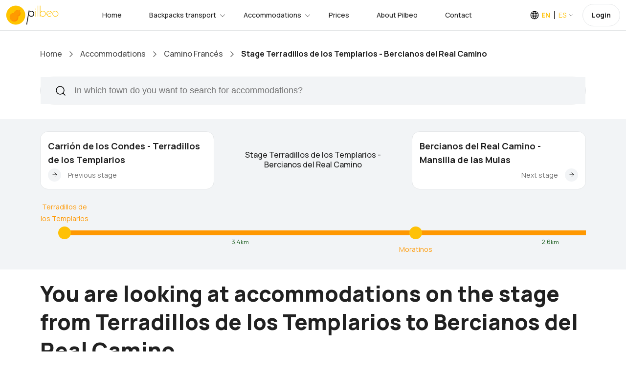

--- FILE ---
content_type: text/html;charset=UTF-8
request_url: https://www.pilbeo.com/accommodations/camino-frances/etapa-terradillos-de-los-templarios-bercianos-del-real-camino;jsessionid=B1E2F90DF0EBE9CB444BCB38E1C38D2F?t:lb=t
body_size: 8066
content:
<!DOCTYPE html><html data-locale="en" lang="en" xmlns="http://www.w3.org/1999/xhtml"><head><meta content="text/html;charset=UTF-8" http-equiv="content-type"/><meta charset="utf-8"/><meta content="width=device-width, initial-scale=1.0, maximum-scale=1.0, user-scalable=no, shrink-to-fit=no" name="viewport"/><link href="/assets/meta/53defed9/img/favicon.png" type="image/png" rel="icon"/><title>Accommodations along the Camino de Santiago stage Terradillos de los Templarios - Bercianos del Real Camino · Pilbeo</title><meta name="apple-itunes-app" content="app-id=1134013568"/><!-- hreflang --><link href="https://www.pilbeo.com/en/accommodations/camino-frances/stage-terradillos-de-los-templarios-bercianos-del-real-camino" hreflang="en" rel="alternate"/><link href="https://www.pilbeo.com/es/alojamientos/camino-frances/etapa-terradillos-de-los-templarios-bercianos-del-real-camino" hreflang="es" rel="alternate"/><link href="https://www.pilbeo.com/en/accommodations/camino-frances/etapa-terradillos-de-los-templarios-bercianos-del-real-camino" rel="canonical"/><link onload="this.media='all'" media="print" href="https://cdn.pilbeo.com/cookies/cookieconsent.css" rel="stylesheet"/><meta content="Find the best accommodation on the Camino de Santiago for the Terradillos de los Templarios - Bercianos del Real Camino stage from 15 €" name="description"/><link type="text/css" rel="stylesheet" href="/assets/meta/z6965907f/css/bootstrap.min.css"/><link type="text/css" rel="stylesheet" href="/assets/meta/z5c278eb4/css/travila/swiper-bundle.min.css"/><link type="text/css" rel="stylesheet" href="/assets/meta/z7dc8713b/less/pilbeov2.css"/><link type="text/css" rel="stylesheet" href="/assets/meta/z6d727475/less/custom.less"/><link type="text/css" rel="stylesheet" href="/assets/meta/t5xtensions/zd8a7f57a/typeahead/typeahead-fixes.css"/><style>
a {
text-decoration: none;
}
.card-popular .card-info .card-title {
font-size: 16px;
line-height: 20px;
font-weight: 500;
}
.block-filter-search {
overflow: inherit!important;
}
.block-filter-search .form-control {
height: 55px;
font-weight: 500;
}
.block-filter-search .form-control::placeholder {
font-weight: 500;
}
#buscarPorLocalidadForm span.twitter-typeahead input {
border-radius: 50px ;
}
#buscarSimplificadoSection .filter-left {
width: 50%;
}
#buscarSimplificadoSection .filter-right {
width: 50%;
}
</style><!--[if IE 9]><style type="text/css">.pageloading-mask{opacity:0.25;}</style><![endif]--><!--[if lt IE 9]><style type="text/css">.pageloading-mask{filter:alpha(opacity=25);}</style><![endif]--></head><body data-page-initialized="false" class="pilbeo en "><script type="text/javascript">document.write("<div class=\"pageloading-mask\"><div></div></div>");</script><div style="display:none" itemtype="http://schema.org/WebSite" itemscope="itemscope"><span itemprop="name">Pilbeo</span><link itemprop="url" href="https://www.pilbeo.com"/></div><div data-container-type="zone" id="gestionarModalZone"></div><header class="header"><div class="container-fluid background-body"><div class="main-header"><div class="header-left"><div class="header-logo"><a class="d-flex" href="/en/"><img loading="lazy" src="/assets/meta/b662665c/img/logo/pilbeo_logo+texto@2x.png" width="108" height="40" alt="Pilbeo"/></a></div><div class="header-nav"><nav class="nav-main-menu"><ul class="main-menu mb-0"><li class="d-none d-xl-block"><a href="/en/">Home</a></li><li class="mega-li has-children"><a class="active" href="/en/backpack-transport">Backpacks transport</a><div class="mega-menu"><div class="mega-menu-inner mochilas"><div class="row align-items-center"><div class="col-lg-4"><div class="heading-5 mb-45 neutral-1000">Enjoy the Way—we’ll take care of your backpack.</div><a href="/#caminosZone" class="btn btn-brand-secondary">Most popular packages and offers
<svg fill="none" viewbox="0 0 16 16" height="16" width="16" xmlns="http://www.w3.org/2000/svg"><path stroke-linejoin="round" stroke-linecap="round" stroke-width="1.5" stroke="black" d="M8 15L15 8L8 1M15 8L1 8"></path></svg></a></div><div class="col-lg-3"><div class="card-home-link background-body"><a href="/en/backpack-transport/camino-frances-from-sarria" class="card-icon"> 30€</a><div class="card-info"><a href="/en/backpack-transport/camino-frances-from-sarria"><span class="text-md-bold mb-5 d-block">Camino Francés</span></a><p class="text-xs-medium neutral-500">Sarria -&gt; Santiago de Compostela in 5 stages</p></div></div><div class="card-home-link background-body"><a href="/en/backpack-transport/camino-portugues-por-la-costa-from-oporto" class="card-icon">84€</a><div class="card-info"><a href="/en/backpack-transport/camino-portugues-por-la-costa-from-oporto"><span class="text-md-bold mb-5 d-block">Camino Portugués coastal route</span></a><p class="text-xs-medium neutral-500">Oporto -&gt; Santiago de Compostela in 13 stages</p></div></div><div class="card-home-link background-body"><a href="/en/backpack-transport/camino-portugues-from-tui" class="card-icon">36€</a><div class="card-info"><a href="/en/backpack-transport/camino-portugues-from-tui"><span class="text-md-bold mb-5 d-block">Camino Portugués</span></a><p class="text-xs-medium neutral-500">Tui -&gt; Santiago de Compostela in 6 stages</p></div></div></div><div class="col-lg-5"><ul class="list-featured pl-0"><li><a class="pl-0" href="/en/backpack-transport/camino-frances">Camino Francés</a></li><li><a class="pl-0" href="/en/backpack-transport/camino-a-fisterra">Epílogo a Finisterre</a></li><li><a class="pl-0" href="/en/backpack-transport/camino-portugues">Camino Portugués</a></li><li><a class="pl-0" href="/en/backpack-transport/camino-portugues-por-la-costa">Camino Portugués coastal route</a></li><li><a class="pl-0" href="/en/backpack-transport/camino-fisterra-santiago">Camino Finisterre - Santiago</a></li><li><a class="pl-0" href="/en/backpack-transport/via-de-la-plata">Vía de la Plata (through Sanabria)</a></li><li><a class="pl-0" href="/en/backpack-transport/camino-primitivo">Camino Primitivo</a></li><li><a class="pl-0" href="/en/backpack-transport/camino-ingles">Camino Inglés</a></li><li><a class="pl-0" href="/en/backpack-transport/camino-ingles-coruna">Camino Inglés from A Coruña</a></li><li><a class="pl-0" href="/en/backpack-transport/camino-de-invierno">Camino de Invierno</a></li></ul></div></div></div></div></li><li class="mega-li has-children"><a class="active" href="/en/accommodations?t:lb=t">Accommodations</a><div class="mega-menu"><div class="mega-menu-inner alojamientos"><div class="row align-items-center"><div class="col-lg-12"><div class="row align-items-center"><div class="col-lg-4"><p class="text-md-bold mb-10 neutral-1000">Haven’t found a place to stay yet?</p><div class="heading-5 mb-45 neutral-1000">Explore over 10,000 accommodations available across the Camino de Santiago routes</div></div><div class="col-lg-8"><ul class="list-featured pl-0"><li><a class="pl-0" href="/en/accommodations?t:lb=t">Accommodations along the Camino de Santiago</a></li><li><a class="pl-0" href="/en/accommodations/camino-portugues?t:lb=t">Accommodations stage by stage along the Camino Portugués </a></li><li><a class="pl-0" href="/en/accommodations/camino-portugues-por-la-costa?t:lb=t">Accommodations stage by stage along the Camino Portugués coastal route </a></li><li><a class="pl-0" href="/en/accommodations/camino-frances?t:lb=t">Accommodations stage by stage along the Camino Francés </a></li><li><a class="pl-0" href="/en/accommodations/camino-a-fisterra?t:lb=t">Accommodations stage by stage along the Epílogo a Finisterre </a></li></ul></div></div></div></div></div></div></li><li class="d-none d-xl-block"><a href="/en/rates">Prices</a></li><li><a href="/en/about-us">About Pilbeo</a></li><li><a href="/en/contact">Contact</a></li></ul></nav></div></div><div class="header-right"><div class="box-dropdown-cart dropdown align-middle mr-15"><a class="color-pilbeo-amarillo" data-display="static" aria-expanded="false" aria-haspopup="true" data-toggle="dropdown" href="#" id="localeDropdown"><span class="text-14-medium icon-lang locale text-sm-bold ">EN</span><span class="text-14-bold arrow-down locale ">ES</span></a><div aria-labelledby="localeDropdown" class="dropdown-account dropdown-menu"><ul><li><a href="/en/accommodations/camino-frances/stage-terradillos-de-los-templarios-bercianos-del-real-camino" class="text-sm-medium">English</a></li><li><a href="/es/alojamientos/camino-frances/etapa-terradillos-de-los-templarios-bercianos-del-real-camino" class="text-sm-medium">Español</a></li></ul></div></div><div class="d-none d-lg-inline-block align-middle" data-simple-ids="true" data-container-type="zone" id="userDropdownZone"><a class="btn btn-default btn-signin text-xs" href="/en/login">Login</a></div><div class="burger-icon burger-icon-white"><span class="burger-icon-top"></span><span class="burger-icon-mid"></span><span class="burger-icon-bottom"></span></div></div></div></div></header><div class="mobile-header-active mobile-header-wrapper-style perfect-scrollbar button-bg-2"><div class="mobile-header-wrapper-inner"><div class="mobile-header-logo"><a ns0:page="IndexPage" type="PageLink" href="#" class="d-flex" xmlns:ns0="http://tapestry.apache.org/schema/tapestry_5_3.xsd"><img src="/assets/meta/b662665c/img/logo/pilbeo_logo+texto@2x.png" width="108" height="40" loading="lazy" alt="Pilbeo"/></a><div class="burger-icon burger-icon-white"></div></div><div data-simple-ids="true" data-container-type="zone" id="userDropdownLogoutZoneXs"></div><div class="mobile-header-content-area"><div class="perfect-scroll"><div class="mobile-menu-wrap mobile-header-border"><nav><ul class="mobile-menu font-heading mt-0"><li><a href="/en/">Home</a></li><li class="has-children"><a class="active" href="/en/backpack-transport">Backpacks transport</a><ul class="sub-menu"><li><a href="/en/backpack-transport/camino-frances">Camino Francés</a></li><li><a href="/en/backpack-transport/camino-a-fisterra">Epílogo a Finisterre</a></li><li><a href="/en/backpack-transport/camino-portugues">Camino Portugués</a></li><li><a href="/en/backpack-transport/camino-portugues-por-la-costa">Camino Portugués coastal route</a></li><li><a href="/en/backpack-transport/camino-fisterra-santiago">Camino Finisterre - Santiago</a></li><li><a href="/en/backpack-transport/via-de-la-plata">Luggage transport along Vía de la Plata (por Sanabria)</a></li><li><a href="/en/backpack-transport/camino-primitivo">Camino Primitivo</a></li><li><a href="/en/backpack-transport/camino-ingles">Camino Inglés</a></li><li><a href="/en/backpack-transport/camino-ingles-coruna">Camino Inglés from A Coruña</a></li></ul></li><li class="has-children"><a href="/en/accommodations?t:lb=t">Accommodations</a><ul class="sub-menu"><li><a href="/en/accommodations?t:lb=t">Accommodations along the Camino de Santiago</a></li><li><a href="/en/accommodations/camino-portugues?t:lb=t">Accommodations stage by stage along the Camino de Santiago Portugués </a></li><li><a href="/en/accommodations/camino-frances?t:lb=t">Accommodations stage by stage along the Camino de Santiago Francés </a></li><li><a href="/en/accommodations/camino-portugues-por-la-costa?t:lb=t">Accommodations stage by stage along the Camino de Santiago Portugués por la Costa </a></li><li><a href="/en/accommodations/camino-a-fisterra?t:lb=t">Accommodations stage by stage along the Camino de Santiago hasta Finisterre </a></li></ul></li><div data-simple-ids="true" data-container-type="zone" id="userDropdownOptionsZoneXs"><li><a href="/en/login">Login</a></li></div><li><a href="/en/rates">Prices</a></li><li><a href="/en/about-us">About Pilbeo</a></li><li><a href="/en/contact">Contact</a></li><li><a href="/en/faq">Frequently Asked Questions</a></li><li><a href="https://www.pilbeo.com/es/sites/landing">Pilbeo Sites</a></li></ul></nav></div></div></div></div></div><div><div class="container-portada-inicio" id="pilbeo-intro"><div class="portada-fade"><div class="index-page alojamientos-page" id="pilbeo-big-intro"><div class="container"></div></div></div></div><div id="list-container" class="alojamientos-page"><section id="top" class="box-section box-breadcrumb background-body"><div class="container"><ul class="breadcrumbs"><li class="d-none d-md-inline-block"><a href="/en/">Home</a><span class="arrow-right"><svg fill="none" viewbox="0 0 7 12" height="12" width="7" xmlns="http://www.w3.org/2000/svg"><path stroke-linejoin="round" stroke-linecap="round" stroke-width="1.5" stroke="" d="M1 11L6 6L1 1"></path></svg></span></li><li><a href="/en/accommodations?t:lb=t">Accommodations</a><span class="arrow-right"><svg fill="none" viewbox="0 0 7 12" height="12" width="7" xmlns="http://www.w3.org/2000/svg"><path stroke-linejoin="round" stroke-linecap="round" stroke-width="1.5" stroke="" d="M1 11L6 6L1 1"></path></svg></span></li><li><a href="/en/accommodations/camino-frances?t:lb=t">Camino Francés</a><span class="arrow-right"><svg fill="none" viewbox="0 0 7 12" height="12" width="7" xmlns="http://www.w3.org/2000/svg"><path stroke-linejoin="round" stroke-linecap="round" stroke-width="1.5" stroke="" d="M1 11L6 6L1 1"></path></svg></span></li><li><span class="text-breadcrumb">Stage Terradillos de los Templarios - Bercianos del Real Camino</span></li></ul></div></section><section class="section-box box-filter-search background-body pt-0 border-0" id="buscarSimplificadoSection"><div class="container"><div class="block-filter-search mb-0 d-block"><div class=""><form class="form-search-filter" data-validate="submit" data-generator="tapestry/core/form" action="/en/alojamientos.buscarporlocalidadform" method="post" id="buscarPorLocalidadForm"><input value="5ADM45BlO2bPatiJ+OcQs/l1TFs=:H4sIAAAAAAAAAJXOMU4CQRQA0A+JFZ3RA5hAOyRGGq22sdoYktUD/Jn9LENm50/m/5XlMpzAeAkKO+/[base64]" name="t:formdata" type="hidden"></input><input context="caminoText" placeholder="In which town do you want to search for accommodations?  " id="buscarLocalidadText2" class="form-control search-input border-none buscar-localidad-text" name="buscarLocalidadText2" type="text"></input></form></div></div></div></section><div class="background-4 overflow-auto"><div class="container"><div class="box-list-populars pilbeo-alojamiento-etapas"><div style="display: flex; align-items: center; flex-wrap: wrap;" class="row"><div class="col-6 col-md-4"><div class="card-popular card-top-destination background-card "><div class="card-info"><a href="https://www.pilbeo.com/accommodations/camino-frances/etapa-carrion-de-los-condes-terradillos-de-los-templarios?t:lb=t#top" class="card-title">Carrión de los Condes - Terradillos de los Templarios</a><div class="card-meta justify-content-start align-items-center"><div class="card-button"><a href="https://www.pilbeo.com/accommodations/camino-frances/etapa-carrion-de-los-condes-terradillos-de-los-templarios?t:lb=t#top"><svg fill="none" viewbox="0 0 10 10" height="10" width="10" style="rotate: 180deg;" xmlns="http://www.w3.org/2000/svg"><path stroke-linejoin="round" stroke-linecap="round" stroke="" d="M5.00011 9.08347L9.08347 5.00011L5.00011 0.916748M9.08347 5.00011L0.916748 5.00011"></path></svg></a></div><div class="meta-links mb-0"><a href="https://www.pilbeo.com/accommodations/camino-frances/etapa-carrion-de-los-condes-terradillos-de-los-templarios?t:lb=t#top" class="text-tour">Previous stage</a></div></div></div></div></div><div class="col-6 col-md-4 order-1 order-md-5"><div class="card-popular card-top-destination background-card "><div class="card-info"><a href="https://www.pilbeo.com/accommodations/camino-frances/etapa-bercianos-del-real-camino-mansilla-de-las-mulas?t:lb=t#top" class="card-title">Bercianos del Real Camino - Mansilla de las Mulas</a><div class="card-meta justify-content-end align-items-center"><div class="meta-links mb-0"><a style="padding-right: 14px; padding-left: 0px;" href="https://www.pilbeo.com/accommodations/camino-frances/etapa-bercianos-del-real-camino-mansilla-de-las-mulas?t:lb=t#top" class="text-tour">Next stage</a></div><div class="card-button"><a href="https://www.pilbeo.com/accommodations/camino-frances/etapa-bercianos-del-real-camino-mansilla-de-las-mulas?t:lb=t#top"><svg fill="none" viewbox="0 0 10 10" height="10" width="10" xmlns="http://www.w3.org/2000/svg"><path stroke-linejoin="round" stroke-linecap="round" stroke="" d="M5.00011 9.08347L9.08347 5.00011L5.00011 0.916748M9.08347 5.00011L0.916748 5.00011"></path></svg></a></div></div></div></div></div><div class="col-12 col-md-4 order-5 order-md-1"><div class="card-popular border-0 text-center etapa-principal"><div class="card-info"><span class="card-title">Stage Terradillos de los Templarios - Bercianos del Real Camino</span></div></div></div></div></div><div class="etapasSlider"><div class="etapasContainer"><div data-scroll="0" class="etapasMove"><div style="width:14.36206896551724%;" class="detalle-etapa-line"><a title="Accommodations in Terradillos de los Templarios" class="punto scroll-to" href="/en/accommodations/camino-frances/etapa-terradillos-de-los-templarios-bercianos-del-real-camino?t:lb=t#terradillos-de-los-templarios"></a><a title="Accommodations in Terradillos de los Templarios" class="nombre f-js top scroll-to" href="/en/accommodations/camino-frances/etapa-terradillos-de-los-templarios-bercianos-del-real-camino?t:lb=t#terradillos-de-los-templarios">Terradillos de los Templarios</a><span class="distancia f-js">3,4<span class="small">km</span></span></div><div style="width:10.982758620689655%;" class="detalle-etapa-line"><a title="Accommodations in Moratinos" class="punto scroll-to" href="/en/accommodations/camino-frances/etapa-terradillos-de-los-templarios-bercianos-del-real-camino?t:lb=t#moratinos"></a><a title="Accommodations in Moratinos" class="nombre f-js bottom scroll-to" href="/en/accommodations/camino-frances/etapa-terradillos-de-los-templarios-bercianos-del-real-camino?t:lb=t#moratinos">Moratinos</a><span class="distancia f-js">2,6<span class="small">km</span></span></div><div style="width:29.146551724137925%;" class="detalle-etapa-line"><a title="Accommodations in San Nicolás del Real Camino" class="punto scroll-to" href="/en/accommodations/camino-frances/etapa-terradillos-de-los-templarios-bercianos-del-real-camino?t:lb=t#san-nicolas-del-real-camino"></a><a title="Accommodations in San Nicolás del Real Camino" class="nombre f-js top scroll-to" href="/en/accommodations/camino-frances/etapa-terradillos-de-los-templarios-bercianos-del-real-camino?t:lb=t#san-nicolas-del-real-camino">San Nicolás del Real Camino</a><span class="distancia f-js">6,9<span class="small">km</span></span></div><div style="width:21.96551724137931%;" class="detalle-etapa-line"><a title="Accommodations in Sahagún" class="punto scroll-to" href="/en/accommodations/camino-frances/etapa-terradillos-de-los-templarios-bercianos-del-real-camino?t:lb=t#sahagun"></a><a title="Accommodations in Sahagún" class="nombre f-js bottom scroll-to" href="/en/accommodations/camino-frances/etapa-terradillos-de-los-templarios-bercianos-del-real-camino?t:lb=t#sahagun">Sahagún</a><span class="distancia f-js">5,2<span class="small">km</span></span></div><div style="width:21.543103448275858%;" class="detalle-etapa-line"><a title="Accommodations in Calzada del Coto" class="punto scroll-to" href="/en/accommodations/camino-frances/etapa-terradillos-de-los-templarios-bercianos-del-real-camino?t:lb=t#calzada-del-coto"></a><a title="Accommodations in Calzada del Coto" class="nombre f-js top scroll-to" href="/en/accommodations/camino-frances/etapa-terradillos-de-los-templarios-bercianos-del-real-camino?t:lb=t#calzada-del-coto">Calzada del Coto</a><span class="distancia f-js">5,1<span class="small">km</span></span></div><div style="width: 2%;max-width: 10px;" class="detalle-etapa-line detalle-etapa-line-final"><a title="Accommodations in Bercianos del Real Camino" class="punto scroll-to" href="/en/accommodations/camino-frances/etapa-terradillos-de-los-templarios-bercianos-del-real-camino?t:lb=t#bercianos-del-real-camino"></a><a title="Accommodations in Bercianos del Real Camino" class="nombre f-js bottom scroll-to" href="/en/accommodations/camino-frances/etapa-terradillos-de-los-templarios-bercianos-del-real-camino?t:lb=t#bercianos-del-real-camino">Bercianos del Real Camino</a></div></div></div></div></div></div><div class="container"><!-- 		<h1 class="f-js c-black">${h1EtapaFiltros}</h1> --><h1 class="neutral-1000 heading-3 mt-20">You are looking at accommodations on the stage from Terradillos de los Templarios to Bercianos del Real Camino</h1></div><!-- Vista de etapa simple --><!-- Resultados --><div class="container alojamientos-list-container"><div class="row"><div class="col-12"><div data-simple-ids="true" data-container-type="zone" id="mainZoneEtapa"><div class="box-button-slider-nexttrip full-line mt-0"></div><h2 id="terradillos-de-los-templarios" class="heading-5 mb-20 d-flex">
Terradillos de los Templarios
<a class="go-to" title="Accommodations in Terradillos de los Templarios" href="/en/accommodations/camino-frances/terradillos-de-los-templarios?t:lb=t#top"><svg fill="none" viewbox="0 0 16 16" height="16" width="16" xmlns="http://www.w3.org/2000/svg"><path stroke-linejoin="round" stroke-linecap="round" stroke="black" d="M7.99992 12.6666L12.6666 7.99992L7.99992 3.33325M12.6666 7.99992L3.33325 7.99992"></path></svg></a></h2><div class="row"><div class="col-xs-12 col-sm-6 col-md-6 col-lg-4"><div itemtype="https://schema.org/Hotel" itemscope="itemscope" class="card-journey-small background-card"><div class="card-image"><span class="label tipo">Shelter</span><a rel="nofollow" target="_blank" href="/en/alojamientos.alojamientocard_0:alojamientourl/1544"></a></div><div class="card-info"><div class="card-title"><meta content="Shelter Albergue Los Templarios" itemprop="name"/><a rel="nofollow" class="text-lg-bold neutral-1000" target="_blank" href="/en/alojamientos.alojamientocard_0:alojamientourl/1544">Shelter Albergue Los Templarios</a></div><div class="card-program"><div class="card-location"><p class="text-location text-sm-medium neutral-500">In the center of  Terradillos de los Templarios</p></div><div class="card-location-fill-content"></div><meta content="https://www.pilbeo.com/en/alojamientos.alojamientocard_0:alojamientourl/1544" itemprop="url"/><div class="endtime"><div class="card-price"></div><div class="card-button"><a rel="nofollow" class="btn btn-gray" target="_blank" href="/en/alojamientos.alojamientocard_0:alojamientourl/1544">Book now</a></div></div></div></div><div itemtype="https://schema.org/PostalAddress" itemscope="itemscope" itemprop="address"><meta content="Terradillos de los Templarios" itemprop="addressLocality"/><meta content="Palencia" itemprop="addressRegion"/></div></div></div></div><div class="box-button-slider-nexttrip full-line mt-0"></div><h2 id="moratinos" class="heading-5 mb-20 d-flex">
Moratinos
<a class="go-to" title="Accommodations in Moratinos" href="/en/accommodations/camino-frances/moratinos?t:lb=t#top"><svg fill="none" viewbox="0 0 16 16" height="16" width="16" xmlns="http://www.w3.org/2000/svg"><path stroke-linejoin="round" stroke-linecap="round" stroke="black" d="M7.99992 12.6666L12.6666 7.99992L7.99992 3.33325M12.6666 7.99992L3.33325 7.99992"></path></svg></a></h2><div class="row"><div class="col-xs-12 col-sm-6 col-md-6 col-lg-4"><div itemtype="https://schema.org/Hotel" itemscope="itemscope" class="card-journey-small background-card"><div class="card-image"><span class="label tipo">Shelter</span><a rel="nofollow" target="_blank" href="/en/alojamientos.alojamientocard_0:alojamientourl/1546"><img alt="Shelter Albergue-hostal Moratinos" src="https://cdn.pilbeo.com/alojamiento/1546-albergue-hostal-moratinos.jpeg" loading="lazy"/><meta content="https://cdn.pilbeo.com/alojamiento/1546-albergue-hostal-moratinos.jpeg" itemprop="image"/></a></div><div class="card-info"><div class="card-rating"><div class="card-left"></div><div class="card-right"><span class="rating">8.3</span><meta content="8.3" itemprop="ratingValue"/></div></div><div class="card-title"><meta content="Shelter Albergue-hostal Moratinos" itemprop="name"/><a rel="nofollow" class="text-lg-bold neutral-1000" target="_blank" href="/en/alojamientos.alojamientocard_0:alojamientourl/1546">Shelter Albergue-hostal Moratinos</a></div><div class="card-program"><div class="card-location"><p class="text-location text-sm-medium neutral-500">In the center of  Moratinos</p></div><div class="card-location-fill-content"></div><meta content="https://www.pilbeo.com/en/alojamientos.alojamientocard_0:alojamientourl/1546" itemprop="url"/><div class="endtime"><div class="card-price"><p class="text-md-medium neutral-500">From </p><h6 class="heading-6 neutral-1000">15€</h6></div><div class="card-button"><a rel="nofollow" class="btn btn-gray" target="_blank" href="/en/alojamientos.alojamientocard_0:alojamientourl/1546">Book now</a></div></div></div></div><div itemtype="https://schema.org/PostalAddress" itemscope="itemscope" itemprop="address"><meta content="Moratinos" itemprop="addressLocality"/><meta content="Palencia" itemprop="addressRegion"/></div></div></div><div class="col-xs-12 col-sm-6 col-md-6 col-lg-4"><div itemtype="https://schema.org/Hotel" itemscope="itemscope" class="card-journey-small background-card"><div class="card-image"><span class="label tipo">Shelter</span><a rel="nofollow" target="_blank" href="/en/alojamientos.alojamientocard_0:alojamientourl/1545"><img alt="Shelter Albergue Hospital San Bruno Moratinos" src="https://cdn.pilbeo.com/alojamiento/1545-albergue-hospital-san-bruno-moratinos.jpeg" loading="lazy"/><meta content="https://cdn.pilbeo.com/alojamiento/1545-albergue-hospital-san-bruno-moratinos.jpeg" itemprop="image"/></a></div><div class="card-info"><div class="card-rating"><div class="card-left"></div><div class="card-right"><span class="rating">8.6</span><meta content="8.6" itemprop="ratingValue"/></div></div><div class="card-title"><meta content="Shelter Albergue Hospital San Bruno Moratinos" itemprop="name"/><a rel="nofollow" class="text-lg-bold neutral-1000" target="_blank" href="/en/alojamientos.alojamientocard_0:alojamientourl/1545">Shelter Albergue Hospital San Bruno Moratinos</a></div><div class="card-program"><div class="card-location"><p class="text-location text-sm-medium neutral-500">In the center of  Moratinos</p></div><div class="card-location-fill-content"></div><meta content="https://www.pilbeo.com/en/alojamientos.alojamientocard_0:alojamientourl/1545" itemprop="url"/><div class="endtime"><div class="card-price"><p class="text-md-medium neutral-500">From </p><h6 class="heading-6 neutral-1000">15€</h6></div><div class="card-button"><a rel="nofollow" class="btn btn-gray" target="_blank" href="/en/alojamientos.alojamientocard_0:alojamientourl/1545">Book now</a></div></div></div></div><div itemtype="https://schema.org/PostalAddress" itemscope="itemscope" itemprop="address"><meta content="Moratinos" itemprop="addressLocality"/><meta content="Palencia" itemprop="addressRegion"/></div></div></div><div class="col-xs-12 col-sm-6 col-md-6 col-lg-4"><div itemtype="https://schema.org/Hotel" itemscope="itemscope" class="card-journey-small background-card"><div class="card-image"><span class="label tipo">Shelter</span><a rel="nofollow" target="_blank" href="/en/alojamientos.alojamientocard_0:alojamientourl/6010"><img alt="Shelter Albergue San Bruno" src="https://cdn.pilbeo.com/alojamiento/6010-albergue-san-bruno.jpeg" loading="lazy"/><meta content="https://cdn.pilbeo.com/alojamiento/6010-albergue-san-bruno.jpeg" itemprop="image"/></a></div><div class="card-info"><div class="card-rating"><div class="card-left"></div><div class="card-right"><span class="rating">8.6</span><meta content="8.6" itemprop="ratingValue"/></div></div><div class="card-title"><meta content="Shelter Albergue San Bruno" itemprop="name"/><a rel="nofollow" class="text-lg-bold neutral-1000" target="_blank" href="/en/alojamientos.alojamientocard_0:alojamientourl/6010">Shelter Albergue San Bruno</a></div><div class="card-program"><div class="card-location"><p class="text-location text-sm-medium neutral-500">In the center of  Moratinos</p></div><div class="card-location-fill-content"></div><meta content="https://www.pilbeo.com/en/alojamientos.alojamientocard_0:alojamientourl/6010" itemprop="url"/><div class="endtime"><div class="card-price"><p class="text-md-medium neutral-500">From </p><h6 class="heading-6 neutral-1000">15€</h6></div><div class="card-button"><a rel="nofollow" class="btn btn-gray" target="_blank" href="/en/alojamientos.alojamientocard_0:alojamientourl/6010">Book now</a></div></div></div></div><div itemtype="https://schema.org/PostalAddress" itemscope="itemscope" itemprop="address"><meta content="Moratinos" itemprop="addressLocality"/><meta content="Palencia" itemprop="addressRegion"/></div></div></div></div><div class="box-button-slider-nexttrip full-line mt-0"></div><h2 id="sahagun" class="heading-5 mb-20 d-flex">
Sahagún
<a class="go-to" title="Accommodations in Sahagún" href="/en/accommodations/camino-frances/sahagun?t:lb=t#top"><svg fill="none" viewbox="0 0 16 16" height="16" width="16" xmlns="http://www.w3.org/2000/svg"><path stroke-linejoin="round" stroke-linecap="round" stroke="black" d="M7.99992 12.6666L12.6666 7.99992L7.99992 3.33325M12.6666 7.99992L3.33325 7.99992"></path></svg></a></h2><div class="row"><div class="col-xs-12 col-sm-6 col-md-6 col-lg-4"><div itemtype="https://schema.org/Hotel" itemscope="itemscope" class="card-journey-small background-card"><div class="card-image"><span class="label tipo">Hostel</span><a rel="nofollow" target="_blank" href="/en/alojamientos.alojamientocard_0:alojamientourl/6511"><img alt="Hostel Hostal San Juan" src="https://cdn.pilbeo.com/alojamiento/6511-hostal-san-juan.jpeg" loading="lazy"/><meta content="https://cdn.pilbeo.com/alojamiento/6511-hostal-san-juan.jpeg" itemprop="image"/></a></div><div class="card-info"><div class="card-rating"><div class="card-left"></div><div class="card-right"><span class="rating">8.7</span><meta content="8.7" itemprop="ratingValue"/></div></div><div class="card-title"><meta content="Hostel Hostal San Juan" itemprop="name"/><a rel="nofollow" class="text-lg-bold neutral-1000" target="_blank" href="/en/alojamientos.alojamientocard_0:alojamientourl/6511">Hostel Hostal San Juan</a></div><div class="card-program"><div class="card-location"><p class="text-location text-sm-medium neutral-500">In the center of  Sahagún</p></div><div class="card-location-fill-content"></div><meta content="https://www.pilbeo.com/en/alojamientos.alojamientocard_0:alojamientourl/6511" itemprop="url"/><div class="endtime"><div class="card-price"><p class="text-md-medium neutral-500">From </p><h6 class="heading-6 neutral-1000">50€</h6></div><div class="card-button"><a rel="nofollow" class="btn btn-gray" target="_blank" href="/en/alojamientos.alojamientocard_0:alojamientourl/6511">Book now</a></div></div></div></div><div itemtype="https://schema.org/PostalAddress" itemscope="itemscope" itemprop="address"><meta content="Sahagún" itemprop="addressLocality"/><meta content="León" itemprop="addressRegion"/></div></div></div><div class="col-xs-12 col-sm-6 col-md-6 col-lg-4"><div itemtype="https://schema.org/Hotel" itemscope="itemscope" class="card-journey-small background-card"><div class="card-image"><span class="label tipo">Rural house</span><a rel="nofollow" target="_blank" href="/en/alojamientos.alojamientocard_0:alojamientourl/1558"><img alt="Casa Rural Arturo" src="https://cdn.pilbeo.com/alojamiento/1558-casa-rural-arturo.jpeg" loading="lazy"/><meta content="https://cdn.pilbeo.com/alojamiento/1558-casa-rural-arturo.jpeg" itemprop="image"/></a></div><div class="card-info"><div class="card-rating"><div class="card-left"></div><div class="card-right"><span class="rating">8.2</span><meta content="8.2" itemprop="ratingValue"/></div></div><div class="card-title"><meta content="Casa Rural Arturo" itemprop="name"/><a rel="nofollow" class="text-lg-bold neutral-1000" target="_blank" href="/en/alojamientos.alojamientocard_0:alojamientourl/1558">Casa Rural Arturo</a></div><div class="card-program"><div class="card-location"><p class="text-location text-sm-medium neutral-500">In the center of  Sahagún</p></div><div class="card-location-fill-content"></div><meta content="https://www.pilbeo.com/en/alojamientos.alojamientocard_0:alojamientourl/1558" itemprop="url"/><div class="endtime"><div class="card-price"><p class="text-md-medium neutral-500">From </p><h6 class="heading-6 neutral-1000">50€</h6></div><div class="card-button"><a rel="nofollow" class="btn btn-gray" target="_blank" href="/en/alojamientos.alojamientocard_0:alojamientourl/1558">Book now</a></div></div></div></div><div itemtype="https://schema.org/PostalAddress" itemscope="itemscope" itemprop="address"><meta content="Sahagún" itemprop="addressLocality"/><meta content="León" itemprop="addressRegion"/></div></div></div><div class="col-xs-12 col-sm-6 col-md-6 col-lg-4"><div itemtype="https://schema.org/Hotel" itemscope="itemscope" class="card-journey-small background-card"><div class="card-image"><span class="label tipo">Hostel</span><a rel="nofollow" target="_blank" href="/en/alojamientos.alojamientocard_0:alojamientourl/1553"><img alt="Hostel Hostal La Bastide du Chemin" src="https://cdn.pilbeo.com/alojamiento/1553-hostal-la-bastide-du-chemin.jpeg" loading="lazy"/><meta content="https://cdn.pilbeo.com/alojamiento/1553-hostal-la-bastide-du-chemin.jpeg" itemprop="image"/></a></div><div class="card-info"><div class="card-title"><meta content="Hostel Hostal La Bastide du Chemin" itemprop="name"/><a rel="nofollow" class="text-lg-bold neutral-1000" target="_blank" href="/en/alojamientos.alojamientocard_0:alojamientourl/1553">Hostel Hostal La Bastide du Chemin</a></div><div class="card-program"><div class="card-location"><p class="text-location text-sm-medium neutral-500">In the center of  Sahagún</p></div><div class="card-location-fill-content"></div><meta content="https://www.pilbeo.com/en/alojamientos.alojamientocard_0:alojamientourl/1553" itemprop="url"/><div class="endtime"><div class="card-price"></div><div class="card-button"><a rel="nofollow" class="btn btn-gray" target="_blank" href="/en/alojamientos.alojamientocard_0:alojamientourl/1553">Book now</a></div></div></div></div><div itemtype="https://schema.org/PostalAddress" itemscope="itemscope" itemprop="address"><meta content="Sahagún" itemprop="addressLocality"/><meta content="León" itemprop="addressRegion"/></div></div></div><div class="col-xs-12 col-sm-6 col-md-6 col-lg-4"><div itemtype="https://schema.org/Hotel" itemscope="itemscope" class="card-journey-small background-card"><div class="card-image"><span class="label tipo">Hostel</span><a rel="nofollow" target="_blank" href="/en/alojamientos.alojamientocard_0:alojamientourl/1552"><img alt="Hostel Hostal Alfonso VI Sahagun" src="https://cdn.pilbeo.com/alojamiento/1552-hostal-alfonso-vi-sahagun.jpeg" loading="lazy"/><meta content="https://cdn.pilbeo.com/alojamiento/1552-hostal-alfonso-vi-sahagun.jpeg" itemprop="image"/></a></div><div class="card-info"><div class="card-title"><meta content="Hostel Hostal Alfonso VI Sahagun" itemprop="name"/><a rel="nofollow" class="text-lg-bold neutral-1000" target="_blank" href="/en/alojamientos.alojamientocard_0:alojamientourl/1552">Hostel Hostal Alfonso VI Sahagun</a></div><div class="card-program"><div class="card-location"><p class="text-location text-sm-medium neutral-500">In the center of  Sahagún</p></div><div class="card-location-fill-content"></div><meta content="https://www.pilbeo.com/en/alojamientos.alojamientocard_0:alojamientourl/1552" itemprop="url"/><div class="endtime"><div class="card-price"></div><div class="card-button"><a rel="nofollow" class="btn btn-gray" target="_blank" href="/en/alojamientos.alojamientocard_0:alojamientourl/1552">Book now</a></div></div></div></div><div itemtype="https://schema.org/PostalAddress" itemscope="itemscope" itemprop="address"><meta content="Sahagún" itemprop="addressLocality"/><meta content="León" itemprop="addressRegion"/></div></div></div><div class="col-xs-12 col-sm-6 col-md-6 col-lg-4"><div itemtype="https://schema.org/Hotel" itemscope="itemscope" class="card-journey-small background-card"><div class="card-image"><span class="label tipo">Hotel</span><a rel="nofollow" target="_blank" href="/en/alojamientos.alojamientocard_0:alojamientourl/2177"><img alt="Hotel Domus Viatoris" src="https://cdn.pilbeo.com/alojamiento/2177-hotel-domus-viatoris.jpeg" loading="lazy"/><meta content="https://cdn.pilbeo.com/alojamiento/2177-hotel-domus-viatoris.jpeg" itemprop="image"/></a></div><div class="card-info"><div class="card-rating"><div class="card-left"></div><div class="card-right"><span class="rating">8.5</span><meta content="8.5" itemprop="ratingValue"/></div></div><div class="card-title"><meta content="Hotel Domus Viatoris" itemprop="name"/><a rel="nofollow" class="text-lg-bold neutral-1000" target="_blank" href="/en/alojamientos.alojamientocard_0:alojamientourl/2177">Hotel Domus Viatoris</a></div><div class="card-program"><div class="card-location"><p class="text-location text-sm-medium neutral-500">In the center of  Sahagún</p></div><div class="card-location-fill-content"></div><meta content="https://www.pilbeo.com/en/alojamientos.alojamientocard_0:alojamientourl/2177" itemprop="url"/><div class="endtime"><div class="card-price"><p class="text-md-medium neutral-500">From </p><h6 class="heading-6 neutral-1000">64€</h6></div><div class="card-button"><a rel="nofollow" class="btn btn-gray" target="_blank" href="/en/alojamientos.alojamientocard_0:alojamientourl/2177">Book now</a></div></div></div></div><div itemtype="https://schema.org/PostalAddress" itemscope="itemscope" itemprop="address"><meta content="Sahagún" itemprop="addressLocality"/><meta content="León" itemprop="addressRegion"/></div></div></div><div class="col-xs-12 col-sm-6 col-md-6 col-lg-4"><div itemtype="https://schema.org/Hotel" itemscope="itemscope" class="card-journey-small background-card"><div class="card-image"><span class="label tipo">Hotel</span><a rel="nofollow" target="_blank" href="/en/alojamientos.alojamientocard_0:alojamientourl/1559"><img alt="Hotel El Jardin de la Huerta sahagún" src="https://cdn.pilbeo.com/alojamiento/1559-el-jardin-de-la-huerta-sahagun.jpeg" loading="lazy"/><meta content="https://cdn.pilbeo.com/alojamiento/1559-el-jardin-de-la-huerta-sahagun.jpeg" itemprop="image"/></a></div><div class="card-info"><div class="card-rating"><div class="card-left"></div><div class="card-right"><span class="rating">8.1</span><meta content="8.1" itemprop="ratingValue"/></div></div><div class="card-title"><meta content="Hotel El Jardin de la Huerta sahagún" itemprop="name"/><a rel="nofollow" class="text-lg-bold neutral-1000" target="_blank" href="/en/alojamientos.alojamientocard_0:alojamientourl/1559">Hotel El Jardin de la Huerta sahagún</a></div><div class="card-program"><div class="card-location"><p class="text-location text-sm-medium neutral-500">11.8 km from centre of Sahagún</p></div><div class="card-location-fill-content"></div><meta content="https://www.pilbeo.com/en/alojamientos.alojamientocard_0:alojamientourl/1559" itemprop="url"/><div class="endtime"><div class="card-price"><p class="text-md-medium neutral-500">From </p><h6 class="heading-6 neutral-1000">75€</h6></div><div class="card-button"><a rel="nofollow" class="btn btn-gray" target="_blank" href="/en/alojamientos.alojamientocard_0:alojamientourl/1559">Book now</a></div></div></div></div><div itemtype="https://schema.org/PostalAddress" itemscope="itemscope" itemprop="address"><meta content="Sahagún" itemprop="addressLocality"/><meta content="León" itemprop="addressRegion"/></div></div></div></div><div class="box-button-slider-nexttrip full-line mt-0"></div><h2 id="bercianos-del-real-camino" class="heading-5 mb-20 d-flex">
Bercianos del Real Camino
<a class="go-to" title="Accommodations in Bercianos del Real Camino" href="/en/accommodations/camino-frances/bercianos-del-real-camino?t:lb=t#top"><svg fill="none" viewbox="0 0 16 16" height="16" width="16" xmlns="http://www.w3.org/2000/svg"><path stroke-linejoin="round" stroke-linecap="round" stroke="black" d="M7.99992 12.6666L12.6666 7.99992L7.99992 3.33325M12.6666 7.99992L3.33325 7.99992"></path></svg></a></h2><div class="row"><div class="col-xs-12 col-sm-6 col-md-6 col-lg-4"><div itemtype="https://schema.org/Hotel" itemscope="itemscope" class="card-journey-small background-card"><div class="card-image"><span class="label tipo">Hostel</span><a rel="nofollow" target="_blank" href="/en/alojamientos.alojamientocard_0:alojamientourl/3810"></a></div><div class="card-info"><div class="card-title"><meta content="Hostel Bercianos 1900" itemprop="name"/><a rel="nofollow" class="text-lg-bold neutral-1000" target="_blank" href="/en/alojamientos.alojamientocard_0:alojamientourl/3810">Hostel Bercianos 1900</a></div><div class="card-program"><div class="card-location"><p class="text-location text-sm-medium neutral-500">In the center of  Bercianos del Real Camino</p></div><div class="card-location-fill-content"></div><meta content="https://www.pilbeo.com/en/alojamientos.alojamientocard_0:alojamientourl/3810" itemprop="url"/><div class="endtime"><div class="card-price"></div><div class="card-button"><a rel="nofollow" class="btn btn-gray" target="_blank" href="/en/alojamientos.alojamientocard_0:alojamientourl/3810">Book now</a></div></div></div></div><div itemtype="https://schema.org/PostalAddress" itemscope="itemscope" itemprop="address"><meta content="Bercianos del Real Camino" itemprop="addressLocality"/><meta content="León" itemprop="addressRegion"/></div></div></div></div></div></div></div></div></div></div><footer style="background-image: url(/assets/meta/fdddea6f/img/layout/montanas-footer2.png);" class="footer footer-type-3 background-body"><div class="container"><div class="row"><div class="col-md-4 mb-30"><a style="max-width: 120px;" href="index.html" class="d-inline-block mb-20"><img src="/assets/meta/b662665c/img/logo/pilbeo_logo+texto@2x.png" alt="Pilbeo" class="light-mode"/></a><div class="box-info-contact mt-0"><p class="text-md neutral-400 icon-address">Negreira, A Coruña (Spain)</p><p class="text-md neutral-400 icon-worktime">Opening hours: 9:00 - 21:00 daily</p><p class="text-md neutral-400 icon-email"><a href="mailto:contact@pilbeo.com">contact@pilbeo.com</a></p></div></div><div class="col-md-8 mb-30"><h6 class="text-linear-3">Most popular services</h6><div class="row"><div class="col-sm-6"><ul class="menu-footer"><li><a href="/en/backpack-transport/camino-frances">Luggage transport along Camino Francés</a></li><li><a href="/en/backpack-transport/camino-portugues">Luggage transport along Camino Portugués</a></li><li><a href="/en/backpack-transport/camino-portugues-por-la-costa">Luggage transport along Camino Portugués coastal route</a></li><li><a href="/en/backpack-transport/camino-ingles">Luggage transport along Camino Inglés</a></li><li><a href="/en/backpack-transport/camino-ingles-coruna">Luggage transport along Camino Inglés from A Coruña</a></li><li><a href="/en/backpack-transport/camino-de-invierno">Luggage transport along Camino de Invierno</a></li></ul></div><div class="col-sm-6"><ul class="menu-footer"><li><a class="pl-0" href="/en/accommodations?t:lb=t">Accommodations along the Camino de Santiago</a></li><li><a class="pl-0" href="/en/accommodations/camino-portugues?t:lb=t">Accommodations stage by stage along the Camino de Santiago Portugués </a></li><li><a class="pl-0" href="/en/accommodations/camino-frances?t:lb=t">Accommodations stage by stage along the Camino de Santiago Francés </a></li><li><a class="pl-0" href="/en/accommodations/camino-portugues-por-la-costa?t:lb=t">Accommodations stage by stage along the Camino de Santiago Portugués por la Costa </a></li></ul></div></div></div></div><div class="row mt-5"><div class="col-md-4 mb-30"><div class="block-socials-footer"><h6 class="mb-0">Download the app</h6><div class="d-flex align-items-center justify-content-center justify-content-md-end"><ul class="apps row"><li class="col-6 col-md-5"><a title="Pilbeo - For pilgrims - iOS App on App Store" href="https://itunes.apple.com/us/app/id1134013568"><img src="/assets/meta/1f300dbe/img/appstore/appstore_en.png" loading="lazy" class="img-responsive" alt="Pilbeo App Store"/></a></li><li class="col-6 col-md-5"><a title="Pilbeo - For pilgrims - Android App on Google Play" href="https://play.google.com/store/apps/details?id=com.pilbeo.pilbeo_android"><img src="/assets/meta/e383e312/img/appstore/googleplay_en.png" loading="lazy" class="img-responsive" alt="Pilbeo Google Play"/></a></li></ul></div></div></div><div class="col-md-4 mb-30"><div class="box-need-help"><p class="need-help neutral-1000 text-lg-bold mb-5">Do you need help?</p><br/><a href="tel:+34670648078" class="heading-6 phone-support">(+34) 670 64 80 78</a></div></div><div class="col-md-4 mb-30"><h6>Secure payment</h6><div class="payment-method"><div class="box-swiper mt-10"><div class="swiper-container swiper-group-payment swiper"><div class="swiper-wrapper"><div class="swiper-slide"><div class="btn btn-payment"><img loading="lazy" alt="Paypal" src="/assets/meta/c23c4c90/imgs/template/icons/paypal.png"/></div></div><div class="swiper-slide"><div class="btn btn-payment"><img loading="lazy" alt="Visa" src="/assets/meta/46f46fb7/imgs/template/icons/visa.png"/></div></div><div class="swiper-slide"><div class="btn btn-payment"><img loading="lazy" alt="MasterCard" src="/assets/meta/2c25cb90/imgs/template/icons/mastercard.png"/></div></div><div class="swiper-slide"><div class="btn btn-payment"><img loading="lazy" alt="Sabadell" src="/assets/meta/2c9d366e/imgs/template/icons/sabadell.png"/></div></div></div></div></div></div></div></div><div class="footer-bottom"><div class="row align-items-center"><div class="col-md-6 text-md-start text-center mb-20"><p class="text-sm neutral-500">© <span class="small">2016 - 2026</span> Pilbeo SL Backpacks transport. All rights reserved</p></div><div class="col-md-6 text-md-end text-center mb-20"><ul class="menu-bottom-footer"><li><a rel="nofollow" href="/en/disclaimer">Legal notice</a></li><li><a rel="nofollow" href="/en/terms-and-conditions">Terms and Conditions</a></li><li><a rel="nofollow" href="/en/cookies-policy">Cookie policy</a></li><li><a href="/en/faq">Frequently Asked Questions</a></li></ul></div></div></div></div></footer><script src="https://www.googletagmanager.com/gtag/js?id=G-G0XJD5ZS5Y" data-category="analytics" type="text/plain"></script><script data-category="analytics" type="text/plain">
window.dataLayer = window.dataLayer || [];
function gtag(){dataLayer.push(arguments);}
gtag('js', new Date());
gtag('config', 'G-G0XJD5ZS5Y');
</script><script type="text/javascript">var require = {"shim":{"t5/core/typeahead":["jquery"],"bootstrap/alert":["bootstrap/popper"],"bootstrap/modal":["bootstrap/popper"],"bootstrap/tab":["bootstrap/popper"],"bootstrap/button":["bootstrap/popper"],"bootstrap/scrollspy":["bootstrap/popper"],"bootstrap/collapse":["bootstrap/popper"],"bootstrap/dropdown":["bootstrap/popper"],"bootstrap/tooltip":["bootstrap/popper"],"bootstrap/carousel":["bootstrap/popper"],"cookie-consent":{"exports":"CC"}},"baseUrl":"/modules.gz","paths":{"cookie-consent":"https://cdn.pilbeo.com/cookies/cookieconsent.umd"}};
</script><script src="/assets/stack/z6e5a36b1/en/core.js" type="text/javascript"></script><script type="text/javascript">require(["t5/core/pageinit"], function(pi) { pi(["/assets/stack/zed4607d3/en/libraries-stack.js","/assets/meta/z3b5ec029/js/travila/swiper-bundle.min.js","/assets/meta/t5xtensions/zd4357965/typeahead/typeahead.bundle.js","/assets/meta/t5xtensions/z1b9d9677/typeahead/handlebars-v1.3.0.js"], [["t5/core/pageinit:evalJavaScript",""],"bootstrap/collapse","bootstrap/dropdown",["layout:initLayout","en",false],"t5/core/zone","alojamientos:init",["index3:detalleEtapa",892.3076923076924,100],["t5xtensions/typeaheadmixin",{"id":"buscarLocalidadText2","url":"https://www.pilbeo.com/en/alojamientos.buscarlocalidadtext2:typeahead","displayKey":"nombre","minLength":2,"template":"<p data-href=\"{{url}}\" class=\"autocomplete-item\"><span>{{nombre}}<\/span><br/><span class=\"provincia\">{{camino}}<\/span><\/p>"}]]); });</script></body></html>